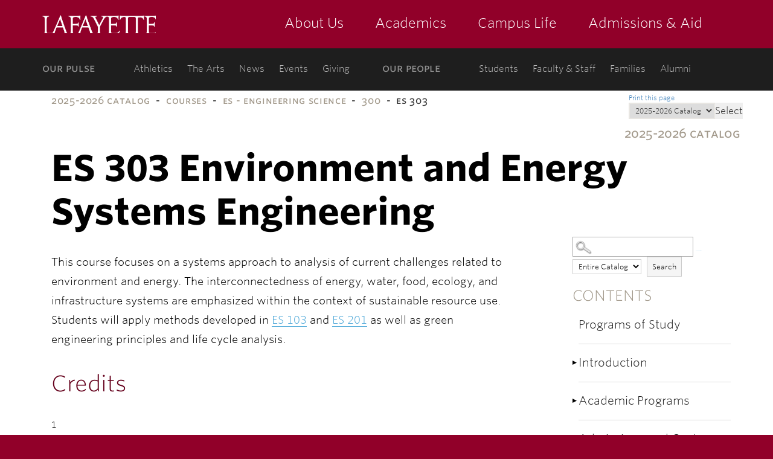

--- FILE ---
content_type: text/css
request_url: https://lafayette.smartcatalogiq.com/Institutions/Lafayette-College/styles/LafayetteCustom.css
body_size: 43106
content:
@charset "utf-8";
/* CSS Document */

* {
	margin:0;
	Padding:0;
	 }

html {
    font-size: 100%;
	 }

body{
    font-family: Arial, Helvetica, sans-serif;
	background-color: #fff;
	color: #000;
	height: 100%;
	width:100%;
    font-size: 14px;
	font-size: .875rem;
	line-height: 1.4;
    margin: 0;
	padding: 0px;
	z-index: 1;
	 }

blockquote {
	margin-left:40px;
	 }

form {
	display: block;
	width: 100%;
	float: left;
	z-index: 1;
	 }

a img {
	border:none;
	 }
	
img {
    max-width: 100%;
	height: auto;
	 }	

p {
    font-size: 14px;
	font-size: .875rem;
    font-weight: normal;
	 }

a {
	text-decoration:none;
	 }

a:link {

	 }

a:hover {
	text-decoration:underline;
	 }

strong {
    font-weight: bold;
	 }

ul.sc-ListBullet {

	 }

ul {

	 }

#smallmenu {
   display:none;
	 }

#pagewrapper1 {
	min-height:600px;
	z-index:-1;
	width: 100%;
	float:none;
	margin-left:auto;
	margin-right:auto;
	 }

#pagewrapper2 {
	z-index:0;
	margin-top: 0px;
	display:block;
    padding-top: 0px;
	width: 100%;
	margin-left:auto;
	margin-right:auto;
	background: #fff;
	 }

#banner {
    display: block;
	display: inline;
    width: 100%;
	margin: 0 auto;
	min-height: 60px;
	z-index: 1;
    max-width: 960px;
	 }

#footer {
/*     font-size: 14px;
	font-size: .875rem; */
	/* line-height: 1.2; */
	 }

.bannerWrap {
	margin-left:50px;
	margin-right:auto;
	 }

.bannerWrap p {
    font-family: 'Whitney SSm SmallCaps A','Whitney SSm SmallCaps B',sans-serif;
    font-style: normal;
    font-weight: 500;
	text-align: right;
	color: #a2998b;
	font-size: 20px;
	margin-top: 0px;
	 }

#banner-title {
	float:left;
	margin: 13px 10px 0 42px;
    max-width: 800px;
	width: 80%;
	 }

#middle{
	display: block;
	width: 100%;
	margin: 0px auto;
	background: #fff;
	max-width: 1170px;
	 }

#leftpanel{
	display: block;
	max-width:292.5px;
	width: 25%;
	float: right;
	margin-top: 140px;
	padding: 0px 15px;
    font-weight: normal;
    color: #000;
	 }
	
#rightpanel {
	display: block;
	float: left;
	margin-left: 0px;
	margin-right: 0px;
	padding-top: 5px;
	background-color: white;
	color: #000;
	max-width: 780px;
	padding-left: 30px;
	width: 66.67%;
	 }
		
#rightpanel #main {
	display:block;
	float: left;
	margin-top: 0px;
	margin-bottom: 0px;
	margin-left: 20px;
	margin-right: 10px;
	margin: 0;
	min-height: 600px;
	width: 100%;
	 }

#catalog-dropdown {
	float:right;
	max-width:220px;
	color:#333;
	 }

#footertext1{
	text-align: center;
	padding: 10px 0;
	 }

.credits {
	text-align:right;
	margin:0 0px 0 5px;
	 }
	
.sc-totalcredits { 
	text-align:right;
	font-weight:bold;
	margin:10px 5px 0 5px;
	border-top:1px solid #aaa;
	 }
	 
.sidebox input {
	padding-left: 40px;
    padding-right: 20px;
	font-family: 'Whitney SSm A','Whitney SSm B',sans-serif;
    font-weight: 300;
}

.sidebox div.hdr {
    font-size: 1.5rem;
    font-family: 'Whitney SSm A','Whitney SSm B',sans-serif;
    font-style: normal;
    font-weight: 300;
    color: #a2998b;
    display: block;
    text-transform: uppercase;
	 }

.sidebox div.sideboxbrdr ul{
	list-style: none outside none;
	margin: 0;
	padding: 0;
	 }

.sidebox div.sideboxbrdr ul li {
    display: block;
	 }

.expandable {
	float:left;
	 }

.sidebox div.sideboxbrdr ul li a{
font-size: 19px;
    color: #1e1e1e;
    display: block;
    padding: 12px 0;
    font-family: 'Whitney SSm A','Whitney SSm B',sans-serif;
    font-style: normal;
    font-weight: 300;
    margin-left: 10px;
    border-bottom: 1px solid #d8d8d8;
	 }

.sidebox div.sideboxbrdr ul li a:hover{

	 }

.sidebox div.sideboxbrdr ul a:active {

	 }

.sidebox div.sideboxbrdr {

	 }

div.ui-dialog span.desc #sc-content {
    font-size: 11px;
	font-size: .6875rem;
	margin:0 20px 20px 20px;
	border:none;
	 }

div.ui-dialog span.desc p.boxlink a {
    text-decoration: none;
    display: inline;
    color: #4ea8d8;
    border-bottom: 1px solid #4ea8d8;
    font-family: 'Whitney SSm A','Whitney SSm B',sans-serif;
    font-style: normal;
    font-weight: 300;
	margin-left: 10px;
	 }
	 
div.ui-dialog span.desc p.boxlink a:hover {
	color: #1d5f83;
    border-bottom: 1px solid #1d5f83;
}

div.ui-dialog span.desc h3 {
	padding-left: 0px;
	text-align: left;
    font-size: 14px !important; 
	font-size: .875rem !important;
	margin: 0px !important;
	font-family: 'Whitney SSm A','Whitney SSm B',sans-serif;
	color: #65001c;
	font-size: 18px !important;
	 }
	 
#breadcrumbs{
    font-family: 'Whitney SSm SmallCaps A','Whitney SSm SmallCaps B',sans-serif;
    font-style: normal;
    font-weight: 500;
    letter-spacing: .04em;
	color: #a2998b;
	 }

#breadcrumb {
	display: inline;
	color:#000;
	padding: 0px 10px 0 30px;
	padding-left: 30px;
	 }
	 
#breadcrumb p {
	/* border-top: 4px solid #e8e6e2; */
	color: #333;
	max-width: 1110px;
	display:block;
	margin: -26px auto 0 auto;
	font-size: 16px;
	 }

#breadcrumb p a:link, #breadcrumb p a:visited {
	text-decoration: none;
	font-weight: normal;
	color: #a2998b;
	 }

#breadcrumb p a:hover {
	text-decoration: none;
	font-weight: normal;
	padding-top: 6px;
	/* border-top: 4px solid #337ab7; */
	 }

div.credits {

	 }

#sc-rightpanel-top {
    margin-top: 5px;
    padding-top: 0;
	margin: 5px 50px 0 0;
	}

#leftcolumn_0_txtBxTerm{
	max-width:200px;
	 }
	
#sc-top-links {
	padding: 0px;
	width: auto;
	margin-right: 0px;
	float:right;
	 }

#sc-top-links p.print {
	text-align:left;
	margin-top:3px;
	 }

.sc-List-1 {
    padding-top: 7px;
	padding-bottom: 8px;
	 }

.sc-List-2 {
    padding-left: 20px;
	line-height: 1 !important;
	padding-bottom: 5px;
	 }
.sc-List-3 {
    padding-left: 40px;
	line-height: 1 !important;
	padding-bottom: 5px;
	 }

.sc-SubHeading {
    font-weight: bold;
	font-size: 16px;
	padding-top: 10px;
	padding-bottom: 5px;
	 }
.sc-SubHeading2 {
    font-weight: bold;
	font-size: 14px;
	padding-top: 10px;
	padding-bottom: 5px;
	 }

span.mc_link a:hover {
	font-weight:bold;
	text-decoration: underline;
	 }

span.mc_link a:active{
	text-decoration: none;
	 }

#sc-content ul {
	margin-top: 5px 10px;
	 }

#sc-parentlink, #sc-childlinks {
	float:left;
	width:100%
	 }

#sc-parentlink  ul, #sc-childlinks ul  {
	list-style: none;
	margin: 0px;
	margin-left: 0px;
	width: 100%;
	padding: 0px;
	 }

#sc-parentlink ul li p, #sc-childlinks ul li p {
	margin-top: 0px;
	margin-bottom:0px;
	padding: 0px;
	 }

#sc-childlinks {
	float:left;
	width: 100%;
	 }
#sc-childlinks ul li {
	margin-top:5px;
	 }

span.desc #main div.desc, span.desc #main div.credits  {
	height: auto;
	margin-right: 10px;
	 }
	
span.desc div#main {
	margin-left: 10px;
    font-size: 14px;
	font-size: .875rem;
    font-weight: normal;
    line-height: 18px;
	 }

div.credits {
	font-size: 14px;
	font-size: .875rem;
	text-align: left;
	margin-left: 0px;
	 }

.sc-ListNumber {
    list-style: decimal;
	margin-left:10px;
	 }
	 
.sc-ListNumber2 {
    list-style: upper-roman;
	margin-left:10px;
	 }
	 
.sc-ListNumber3 {
    list-style: lower-roman;
	margin-left:10px;
	 }
	 
.sc-ListAlpha {
    list-style: upper-alpha;
	margin-left:10px;
	 }
	 
.sc-ListAlpha2 {
    list-style: lower-alpha;
	margin-left:10px;
	 }

div.sidebox {
	margin-top: 15px;
	margin-left: 0px;
	display: block !important;
	 }
	
#searchtoggle {
	background-image: url(/Institutions/Lafayette-College/images/ico-search2x.png);
	background-repeat: no-repeat;
	background-position: 1% 50%;
	background-size: 30px 30px;
	cursor: pointer;
	width:5%;
	height: 80px; 
	display: block;
	float: right;
	 }
	
#leftcolumn_0_Panel1 > div.sidebox > div.hdr {
display: inline;
	 }

#leftcolumn_0_Panel1 > div.sidebox > div.sideboxbrdr {
display: inline;
	 }

#leftcolumn_0_Panel1 > div.sidebox {
    display: none;
	 }

.toggled-on {
	 display: block !important;
	 }
	 
.toggled-oni {
	 display: inline !important;
	 }
	
#rightpanel li{
	margin-left:20px;
	 }
	
#rightpanel ul li {
	list-style-type: none;
	margin-left:35px;
    padding-bottom: 5px;
    padding-top: 5px;
	margin-top: 15px;
	 }
	 
#rightpanel ul li::before {
	width: 6px;
    height: 6px;
    background: #910029;
    content: "";
    display: block;
    margin-top: 10px;
	    float: left;
    margin-left: -30px;
}

#rightpanel ul li p {
	margin-top: 0px !important;
}
	 
#rightpanel ul ul li {
	list-style-type: circle;
	margin-left:40px !important;
	line-height: 1.5em;
    padding-bottom: 5px;
    padding-top: 5px;
     }

#rightpanel ul ul ul li {
    list-style-type: square;
	margin-left:60px !important;
	line-height: 1.5em;
    padding-bottom: 5px;
    padding-top: 5px;
     }

#rightpanel ul li li {
	list-style-type: none;
	margin-left:20px;
    padding-bottom: 5px;
    padding-top: 5px;
	 }

#rightpanel ul li li li {
	list-style-type: none;
	margin-left:20px;
    padding-bottom: 5px;
    padding-top: 5px;
	 }

#rightpanel ul li li  li li  {
	list-style-type: circle;
	margin-left:20px;
    padding-bottom: 5px;
    padding-top: 5px;
	 }
	
#rightpanel ol li  {
	margin-left:20px;
    padding-bottom: 5px;
    padding-top: 5px;
	 }

#rightpanel ol li li {
	list-style-type: lower-alpha;
	margin-left:20px;
    padding-bottom: 5px;
    padding-top: 5px;
	 }
	
#rightpanel p.sc-List-1 {
	margin-left: 20px;
    text-indent: -20px;
    padding-bottom: 5px;
    padding-top: 5px;
	 }
	 
#rightpanel p.sc-List-2 {
	margin-left: 40px;
    text-indent: -20px;
    padding-bottom: 5px;
    padding-top: 5px;
	 }
	 
#rightpanel p.sc-List-3 {
	margin-left:60px;
	text-indent:-20px;
    padding-bottom: 5px;
    padding-top: 5px;
	 }
	 
#rightpanel p.sc-Note {
	font-style:italic;
	 }
	 
#rightpanel li a:link,
#rightpanel li a:active,
#rightpanel li a:focus,
#rightpanel li a:visited {
	text-decoration: none;
	font-weight:normal;
	 }

#rightpanel li a:hover {
	font-weight: normal;
	 }

/*Adding styles for sc-courselink*/	
	
#rightpanel .sc-courselink a{

	 }
	
a.sc-courselink a{

	 }

#rightpanel .sc-courselink  a:link,
#rightpanel  .sc-courselink a:active,
#rightpanel .sc-courselink a:focus,
#rightpanel .sc-courselink a:visited {
	text-decoration: none;
	 }

#rightpanel td.sc-coursenumber a:hover {
	font-weight: normal;
	text-decoration: underline;
	 }

/*End new styles for sc-courselink*/	

#sc-top-links a:link, 
#sc-top-links a:active, 
#sc-top-links a:focus, 
#sc-top-links a:visited {
	text-decoration: none;
	font-size: 11px;
	 }

#sc-top-links a:hover {
	text-decoration: underline;
	font-weight: normal;
	background:none;
	border:none;
	 }

#sc-parentlink a:hover, #sc-childlinks a:hover {
	text-decoration: underline;
	 }

h1 {
	font-size:28px;
	font-size: 1.75rem;
	line-height:1.2;
	font-weight: bold;
	 }

h2 {
    font-size: 2.5rem;
	line-height: 48px;
	font-family: 'Whitney SSm A','Whitney SSm B',sans-serif;
    font-style: normal;
    font-weight: 300;
	margin: 48px 0 !important;
	 }

h3 {
    font-family: 'Whitney SSm A','Whitney SSm B',sans-serif;
    font-style: normal;
    font-weight: 300;
    margin-top: 32px;
	font-size: 2.25rem;
	line-height:51.42px;
	color: #65001c;
	margin: 32px 0 !important;
	 }
	 
h3.sc-RequiredCoursesHeading1 {
	font-family: 'Whitney SSm A','Whitney SSm B',sans-serif;
    font-style: normal;
    font-weight: 300;
    font-size: 1.125rem;
	color: #000;
	font-weight: bold;
	margin-bottom: 0px !important;
	margin-top: 0px !important;
}

h4 {
    font-size: 1.5rem;
    margin-top: 32px;
	    font-family: 'Whitney SSm A','Whitney SSm B',sans-serif;
    font-style: normal;
    font-weight: 700;
	 }
	 
h4.sc-RequiredCoursesHeading2 {
	font-family: 'Whitney SSm A','Whitney SSm B',sans-serif;
    font-style: normal;
    font-weight: 300;
    font-size: 1rem;
	color: #000;
	font-weight: bold;
	margin-bottom: 0px !important;
	margin-top: 0px !important;
}	 
	 
h5 {
    font-size:14px; 
	font-size:.875rem; 
	line-height:1.3; 
	font-weight:normal
	 }

h1, h2, h3, h4, h5, h6 {
    margin-top: 14px;
	 }

div#main h1:first-child {
	 font-size: 3.75rem;
	 min-width: 1150px;
	 max-width: 1150px;
	 padding-right: 30px;
	 }

tr, th {
	vertical-align:top;
	 }

td {
    vertical-align: middle;
	 }

.addthis_default_style{
	padding:10px;
	 }

select, option, input {
	font-size: 11px;
	font-size: .6875rem;
	margin-top: 6px;
	 }
	 
select {
	border: 2px solid #e8e6e2;
}
	 
input[type=text] {
	padding: 3px 5px !important;
	width: 380px !important;
	position: static;
}

#lafayetteSearch {
	margin-bottom: 5px;
	position: absolute;
	left: 590px;
	top: 0px;
    background-color: #4ea8d8;
    padding: 30px 20px;
	width: 485px;
	z-index: 999;
}

#search_0_drpSearchType {
	margin-top: 5px;
	margin-left: 15px;
}

#search_0_btnSubmit {
	height: 30px;
}

#lafayetteSearchResponsive #search_0_btnSubmit {
	margin-right: 15px;
}

#lafayetteSearchResponsive .sidebox div.hdr {
	font-size: 18px;
	font-family: 'Whitney SSm A','Whitney SSm B',sans-serif;
    font-style: normal;
    font-weight: 300;
    font-size: 18px;
    font-size: 1.125rem;
    color: #1e1e1e!important;
	float: left;
	text-transform: capitalize;
}
	 
select {
	padding: 3px 5px !important;
	font-size: 12px !important;
}

#lafayetteSearchResponsive .sidebox .hdr {
	margin-bottom: 0px;
	display: none;
}

#lafayetteSearchResponsive .sidebox {
	margin-top: 0px;
}
	 
p.sc-BodyText, p.sc-BodyTextCentered, p.bodytext, p {
	margin-top: 14px;
    margin-bottom: 0px;
	font-family: 'Whitney SSm A','Whitney SSm B',sans-serif;
    font-style: normal;
    font-weight: 300;
    font-size: 1.125rem;
	line-height: 32.4px;
	 }

p.sc-BodyText img {
    padding: 0 5px 0 0;
	 }

p.sc-BodyTextNS, p.bodytextns, p.sc-BodyTextNSCentered, p.sc-BodyTextNSIndented, p.sc-BodyTextNSRight {
	margin: 0px;
	 }

p.sc-BodyTextCentered, p.sc-BodyTextNSCentered {
	text-align:center;
	 }

p.sc-BodyTextRight, p.sc-BodyTextNSRight {
	text-align:right;
	 }

#rightpanel ul.sc-child-item-links li {
	list-style-type: none;
	 }

p.sc-BodyTextIndented, p.sc-BodyTextNSIndented{
	margin-left:20px;
	 }

#rightpanel ul.sc-child-item-links li {
	list-style-type: none;
	 }

#rightpanel .sc-child-item-links li a:link,
#rightpanel .sc-child-item-links li a:active,
#rightpanel .sc-child-item-links li a:focus,
#rightpanel .sc-child-item-links li a:visited {
	text-decoration: none;
	text-align: left;
	 }

#rightpanel .sc-child-item-links li a:hover {
	font-weight: normal;
	 }

#rightpanel .sc-ListBullet li {
	 line-height: 1.4;
	 margin-top: 0px;
	 margin-left:10px;
	 }

#rightpanel .sc-ListNumber li {
	padding-top: 5px;
	padding-bottom: 5px;
	line-height: 1.4;
	margin-left:10px;
	 }

div.ui-dialog div.desc {
	width: 450px;
	height: auto;
	 }

p.boxlink {
	display: block;
	width: 100%;
	 }

#rightpanel #main p {
    font-family: 'Whitney SSm A','Whitney SSm B',sans-serif;
    font-style: normal;
    font-weight: 300;
	font-size: 1.125rem;
    margin-top: 32px;
	 }
	 
#leftpanel div.sidebox:nth-child(4) .hdr{
	display: none !important;
}

/*++++++++++++++++++++++++++++++++++NavLocal+++++++++++++++++++++++++++++++++++*/

#navLocal li.hasChildren > button.expandable {
	background-image:url("/Institutions/Lafayette-College/images/open.png");
	background-repeat:no-repeat;
	background-position: left center;
    float: left;
    margin: 26px 0px 0 0;
	padding:9px 10px 0 0;
	cursor:pointer;
	border: none;
	background-color: transparent;
	 }
	 
#navLocal li li.hasChildren > button.expandable {
	background-image:url("/Institutions/Lafayette-College/images/open.png");
	background-repeat:no-repeat;
	background-position: left center;
    float: left;
    margin: 24px 0px 0 3px;
	padding:9px 10px 0 0;
	cursor:pointer;
	border: none;
	background-color: transparent;
	 }

#navLocal  li.hasChildren > button.collapsible {
	background-image:url("/Institutions/Lafayette-College/images/close.png");
	background-repeat:no-repeat;
	background-position: left center;
    float: left;
    margin: 17px 0px 0 0;
    padding: 9px 10px 0 0;
	cursor:pointer;
	border: none;
	background-color: transparent;
	 }
	 
#navLocal  li li.hasChildren > button.collapsible {
	background-image:url("/Institutions/Lafayette-College/images/close.png");
	background-repeat:no-repeat;
	background-position: left center;
    float: left;
    margin: 15px 0px 0 3px;
    padding: 9px 10px 0 0;
	cursor:pointer;
	border: none;
	background-color: transparent;
	 }
	 
button.expandable span {
    position: absolute;
    left: -10000px;
    top: auto;
    width: 1px;
    height: 1px;
    overflow: hidden;
}

#navLocal {
	font-size:12px;
	font-size: .75rem;
	 }

#navLocal ul {
	padding:0;
	margin:0 0 0 0;
	 }

#navLocal li, #navLocal ul li ul li {
	line-height:1;
	margin:0;
	padding:0 0 0 0;
	clear: left;
	 }
#navLocal li a {
    font-size: 19px;
    color: #1e1e1e;
    display: block;
    padding: 12px 0;
    font-family: 'Whitney SSm A','Whitney SSm B',sans-serif;
    font-style: normal;
    font-weight: 300;
	margin-left: 10px;
	border-bottom: 1px solid #d8d8d8;
	 }
	 
#navLocal li li a {
	font-size: 16px;
	border-bottom: none;
}
	 
#navLocal li.active ul {
	/* border-left: 5px solid #910029; */
}

#navLocal li.active ul li ul {
	border-left: none;
}

#navLocal li a:hover {
	text-decoration:none;
	color:#4ea8d8;
	 }

#navLocal li {
	list-style-type: none;
	display:inline;
	line-height: 2;
	 }

ul#navLocal {
	list-style-type: none;
	margin:0;
	padding:0;
	 }

#navLocal li.active {
	display:block;
	 }

#navLocal li.active a {
	font-weight: normal;
	display:block;
	color: #910029;
	border-bottom: none;
	 }

#navLocal li.active a:hover {
	text-decoration:none;
	color: #4ea8d8;
	 }
	 
#navLocal li.active li a {
	font-weight: normal;
	display:block;
	color: #1e1e1e;
	border-bottom: none;
	font-size: 16px;
	padding: 8px 0;
	 }

#navLocal li.active li a:hover {
	text-decoration:none;
	color: #4ea8d8;
	 }

#navLocal li.active li.active a {
	font-weight: normal;
	display:block;
	color: #910029;
	 }

#navLocal li.active li.active  a:hover {
	text-decoration:none;
	color: #4ea8d8;
	 }

#navLocal li.active li.active  li a {
	font-weight: normal;
	display:block;
	color: #1e1e1e;
	 }

#navLocal li.active li.active  li a:hover {
	text-decoration:none;
	 }

#navLocal li.active li.active li.active a {
	font-weight: normal;
	display:block;
	    color: #910029;
	 }

#navLocal li.active li.active li.active  a:hover {
	text-decoration:none;
	 }

#navLocal li.active li.active li.active  li a {
	font-weight: normal;
	display:block;
	 }

#navLocal li.active li.active li.active  li a:hover {
	text-decoration:none;
	 }

#navLocal li.active li.active li.active li.active a {
	font-weight: normal;
	display:block;
	 }

#navLocal li.active li.active li.active li.active  a:hover {
	text-decoration:none;
	 }

#navLocal li.active li.active li.active li.active  li a {
	font-weight: normal;
	display:block;
	 }

#navLocal li.active li.active li.active li.active  li a:hover {
	text-decoration:none;
	 }

#navLocal li.active li.active li.active li.active li.active  a {
	font-weight: normal;
	display:block;
	 }

#navLocal li.active li.active li.active li.active li.active   a:hover {
	text-decoration:none;
	 }

#navLocal li.active li.active li.active li.active li.active   li a {
	font-weight: normal;
	display:block;
	 }

#navLocal li.active li.active li.active li.active li.active   li a:hover {
	text-decoration:none;
	 }

#navLocal li.active li.active li.active li.active li.active  li.active a {
	font-weight: normal;
	display:block;
	 }

#navLocal li.active li.active li.active li.active li.active li.active   a:hover {
	text-decoration:none;
	 }

#navLocal li.active li.active li.active li.active li.active li.active li.active a {
	font-weight: normal;
	display:block;
	 }

#navLocal li.active li.active li.active li.active li.active li.active   li a:hover {
	text-decoration:none;
	 }

#navLocal li ul {
	margin-left:15px;
	 }	
		
#navLocal.navLocal li.parent-nav-item a { 

	 }

p.sc-degree-req-credits {
	text-align:right;
	 }

p.sc-BodyTextNS {
	text-align:left;
	margin-top: 0px !important;
	 }

/*Right Panel Styles*/
#rightpanel table {
	max-width: 650px;
	width: 100%;
	text-align: left;
	height: 100%;
	line-height: 1.2;
	 }

#rightpanel td {
	clear: both;
    text-align: left;
	 }

#rightpanel td.sc-coursenumber  {
	text-align: left;
	width: 180px;
	padding: 15px 0px 0 0;
	}

#rightpanel p.credits  {
	text-align: right;
	font-weight: bold;
	font-size: 14px;
	font-size: .875rem;
	text-transform: uppercase;
	 }

#rightpanel td p.credits  {
	 text-align: right;
	 font-weight: normal;
	 font-size: 14px;
	 font-size: .875rem;
	 text-transform: none;
	 }

#rightpanel td a:link {

	 }

#rightpanel td.sc-totalcredits  {
	 padding-left: 5px;
	 text-align: right;
	 font-weight: bold;
	 width:100px;
	 }

#rightpanel td.sc-coursetitle  {
	 padding-right: 5px;
	 text-align: left;
	 width: 400px;
	 }

#rightpanel td.sc-totalcreditslabel  {
	 text-align: left;
	 font-weight: bold;
	 width: 400px;
	 }

#rightpanel .sc-requirementsNote  {
	 text-align: left;
	 margin-top: 4px;
	 font-style: italic;
	 }

#rightpanel .sc-requirementsNote p {
	 text-align: left !important;
	 margin-top: 4px !important;
	 font-style: italic !important;
	 font-size: 14px !important;
	 line-height: 20px;
	 }
	 
#rightpanel #sc-childlinks ul  li, #rightpanel #sc-parentlink ul  li {
	 list-style-type: none;
	 }

#sc-childlinks ul li p a, #sc-parentlink ul li p a  {
	 display: block;
	 line-height: 13px;
	 margin-top: 8px;
	 }

#sc-relatedlinks {
	 display:block;
	 float:left;
	 width: 100%;
	 margin-bottom: 20px;
	 }

.sc-relatedlinklabel {
     margin-top: 48px;
	 }
   
#main ul li p{
	 margin-top: 0px;
	 }

#rightpanel ul.sc-searchPagination {
	 display: inline-block;
	 list-style-type: none;
	 padding: 0px;
	 margin: 2em 0;
	 }

#rightpanel ul.sc-searchPagination li {
	 display: inline;
	 margin: 0px;
	 padding-right: 10px;
	 }

span.desc div#main {
     margin-top: 0;
	 margin-left: 10px;
	 margin-right: 10px;
	font-family: 'Whitney SSm A','Whitney SSm B',sans-serif;
    font-style: normal;
    font-weight: 300;
    font-size: 1.125rem;
	line-height: 32.4px;
	 }

div.sideboxbrdr > div > label {
	 font-size: 2px;
	 }

select#leftcolumn_0_drpSearchType {
	 margin: 0 15px 0 0px;
	 }

p.sc-SubHeading {
 	 margin-top: 10px;
	 }

#rightpanel #main a:link, #rightpanel #main a:visited, #rightpanel #main a:active {
	 text-decoration: none;
	 display: inline;
	 color: #4ea8d8;
    border-bottom: 1px solid #4ea8d8;
	 font-family: 'Whitney SSm A','Whitney SSm B',sans-serif;
    font-style: normal;
    font-weight: 300;
	 }

#rightpanel #main a:hover {
	 text-decoration:none;
	 color: #1d5f83;
    border-bottom: 1px solid #1d5f83;
	 }

div.sidebox div.sideboxbrdr div label {
     font-size: 1px;
     line-height: 1px;
	 color: #4ea8d8;
	 }

div.sideboxbrdr>div {
	 height: 10px;
	 display: inline;
	 }

#smallmenu {
    display: none;
	cursor: pointer;
	padding-top: 7px;
    padding-bottom: 7px;
	color: #39c;
	font-size:15px;
	font-weight: bold;
	background-color: #ccc;
	background-image: url(/Institutions/Lafayette-College/images/menuicon.png);
	background-repeat: no-repeat;
	background-position: 94% 50%;
    background-size: 15px 15px;
	text-align: center;
	width:100%;
	margin: 0 auto;
	 }

.ui-dialog .ui-dialog-title {
     font-family: 'Whitney SSm A','Whitney SSm B',sans-serif !important;
	 }

.ui-dialog .ui-dialog-titlebar-close {
top: 0% !important;
margin: 5px 0 0 0 !important;
	 }
	 
#main_navigation_section {
	background-color: #910029;
	/* max-height: 80px; */
}

.main_navigation_link {
    padding: 27px 24px;
}

.main_navigation_link {
	font-size: 22px !important;
}

.footer_image_section img {
	max-height: 400px;
	margin: 0 auto;
	display: block;
}

input[type=submit] {
	font-size: 12px !important;
	padding: 3px 5px !important;
	    color: #4ea8d8 !important;
    border-bottom: 1px solid #1d5f83 !important;
	background-color: #910029 !important;
	font-family: 'Whitney SSm SmallCaps A','Whitney SSm SmallCaps B',sans-serif;
    font-style: normal !important;
    font-weight: 500 !important;
	text-transform: uppercase !important;
}

#sc-top-links input[type=submit] {
	border-style: hidden !important;
}

#lafayetteSearch {
	display: none;
    margin-bottom: 5px;
	position: absolute;
	left: 590px;
	top: 0px;
    background-color: #4ea8d8;
    padding: 30px 20px;
	width: 485px;
	z-index: 999;
}

.main_navigation_children {
	z-index: 999;
}

table td:nth-child(2) {
	border-right: none;
}


.mobile_main_navigation_link  {
	font-size: 1.375rem;
    border-bottom: 1px solid rgba(255,255,255,.3);
    color: #fff;
    display: block;
    padding-top: 20px;
    padding-bottom: 20px;
}

.mobile_navigation_container {
	width: 270px;
	float: right;
	position: absolute;
    top: 0;
    right: 0;
	z-index: 999;
}

.mobile_button_link {
    font-size: 18px;
    font-size: 1.125rem;
    font-family: 'Whitney SSm SmallCaps A','Whitney SSm SmallCaps B',sans-serif;
    font-style: normal;
    font-weight: 500;
    text-transform: lowercase;
    background-color: #1e1e1e;
    border-radius: 2px;
    color: #fff;
    display: inline-block;
    padding: 8px 25px 12px;
    -webkit-transition: background-color .25s linear,color .25s linear;
    transition: background-color .25s linear,color .25s linear;
    font-size: 17px;
    font-size: 1.0625rem;
    background-color: rgba(0,0,0,.1);
    border-radius: 0;
    display: block;
    margin-bottom: 1px;
    padding-left: 12px;
    padding-right: 12px;
}

.mobile_secondary_navigation_link {
    font-size: 16px;
    font-size: 1rem;
    border-bottom: 1px solid rgba(255,255,255,.3);
    color: #fff;
    display: block;
    padding-top: 16px;
    padding-bottom: 16px;
}

.mobile_secondary_navigation_label {
    font-size: 18px;
    font-size: 1.125rem;
    font-family: 'Whitney SSm SmallCaps A','Whitney SSm SmallCaps B',sans-serif;
    font-style: normal;
    font-weight: 500;
    text-transform: lowercase;
    color: #1e1e1e;
    display: block;
}

#pagewrapper1 .responsive {
	width: 75%;
	float: left;
}

.header_logo {
    background-image: url(/Institutions/Lafayette-College/images/icons.svg);
	    background-size: 480px 180px !important;
    background-position: 0 0;
    width: 188px;
    height: 30px;
    margin-bottom: 15px;
    margin-top: 15px;

}

.responsiveLogo {
	display: none;
}

#lafayetteSearchResponsive {
	display: none;
		margin-bottom: 5px;
	position: absolute;
	left: 590px;
	top: 0px;
    background-color: #4ea8d8;
    padding: 30px 20px;
	width: 485px;
	z-index: 999;
}

#searchtoggleResponsive {
    background-image: url(/Institutions/Lafayette-College/images/ico-search2x.png);
    background-repeat: no-repeat;
    background-position: 1% 50%;
    background-size: 30px 30px;
    cursor: pointer;
    width: 5%;
    height: 80px;
    position: absolute;
	top: 0;
    right: -50px;
}

nav {
	display: inline-block !important;
}

.col-xs-12 {
	width: 98% !important;
	float: none !important;
}

.main_navigation {
	float: right !important;
	position: relative;
}

.hide {
	display: none !important;
}

#rightpanel ul.sc-searchPagination li::before {
	display: none;
}

#rightpanel ul.sc-searchPagination {
	margin-left: 40px
}

a.nextPage {
	margin-right: 15px;
}

/* #lafayetteSearchResponsive {
	display: none;
} */

/*   Responsive Designs   */

@media screen and (max-width: 1013px) {
	
.main_navigation_link {
    padding: 20px 17px;
}
	
}

@media (max-width: 991px) {
.main_navigation {
    display: none !important;
}

.col-xs-12 {
	width: 92% !important;
}

#searchtoggleResponsive {
	height: 60px;
}

#lafayetteSearchResponsive {
	left: 380px;
}

.mobile_navigation_handle, .mobile_navigation_handle.fs-navigation-push-handle.fs-navigation-enabled {
	font-size: 1.375rem;
    float: right;
	color: #fff;
	margin-top: -30px;
}

.mobile_navigation_handle.fs-navigation-push-handle.fs-navigation-enabled:before, .mobile_navigation_handle:before {
    width: 18px;
    height: 3px;
    background: #fff;
    box-shadow: 0 6px 0 #fff,0 -6px 0 #fff;
    content: '';
    display: inline-block;
    margin-right: 10px;
    margin-top: -3px;
    vertical-align: middle;
}

.mobile_navigation_close_handle, .mobile_navigation_close_handle.fs-navigation-handle.fs-navigation-enabled, .mobile_navigation_close_handle.fs-navigation-handle.fs-navigation-open {
    position: relative;
    display: block;
    line-height: 1;
    overflow: hidden;
    text-indent: 100%;
    width: 44px;
    height: 44px;
    line-height: 44px;
    background-color: transparent;
    float: right;
    padding: 0;
}

.mobile_navigation_close_handle:after {
	content: url(/Institutions/Lafayette-College/images/icons.svg);
	width: 14px;
    height: 14px;
    background-position: -400px -30px;
}

.mobile_navigation_inner {
    background-color: #4ea8d8;
}

.main_navigation, .secondary_navigation_section {
	display: none;
}

}

@media screen and (max-width: 980px) {
	
.bannerWrap {
	display: none;
}

/* setup menu toggle */

.footer_meta_section {
	height: 60px;
}

.footer_meta_section .container {
	background-color: #910029;
	height: 60px;
}

#lafayetteSearchResponsive {
	left: 210px;
}

#breadcrumb {
	display: none;
}

.main_navigation {
	float: none !important;
}

.main_navigation {
	display: none !important;
}

.col-xs-12 {
	width: 92% !important;
}

.main_navigation_wrapper {
	display: inline;
}

.responsiveLogo {
	display: inline-block;
	margin-top: 10px;
}

.mobile_navigation_container {
	display: none;
}

.main_navigation_section {
    height: 80px;
    position: relative;
    background-color: #910029;
    z-index: 1;
}

.mobile_navigation_inner {
    background-color: #4EA8D8;
    padding: 18px 18px 70px;
}

.mobile_navigation_close_handle.fs-navigation-handle.fs-navigation-enabled:after, .mobile_navigation_close_handle.fs-navigation-handle.fs-navigation-open:after, .mobile_navigation_close_handle:after {
    background: url(/Institutions/Lafayette-College/images/icons.png) no-repeat;
    position: absolute;
    top: 0;
    right: 0;
    bottom: 0;
    display: block;
    content: '';
    margin: auto;
    box-shadow: none;
}

/* .header_logo {
	display: none;
} */

.responsiveclose {
	padding: 10px 0 0 10px;
}

.mobile_navigation_handle, .mobile_navigation_handle.fs-navigation-push-handle.fs-navigation-enabled {
	font-size: 1.375rem;
    float: right;
	color: #fff;
	margin-top: -30px;
}

.mobile_navigation_handle.fs-navigation-push-handle.fs-navigation-enabled:before, .mobile_navigation_handle:before {
    width: 18px;
    height: 3px;
    background: #fff;
    box-shadow: 0 6px 0 #fff,0 -6px 0 #fff;
    content: '';
    display: inline-block;
    margin-right: 10px;
    margin-top: -3px;
    vertical-align: middle;
}

.mobile_navigation_close_handle, .mobile_navigation_close_handle.fs-navigation-handle.fs-navigation-enabled, .mobile_navigation_close_handle.fs-navigation-handle.fs-navigation-open {
    position: relative;
    display: block;
    line-height: 1;
    overflow: hidden;
    text-indent: 100%;
    width: 44px;
    height: 44px;
    line-height: 44px;
    background-color: transparent;
    float: right;
    padding: 0;
}

.mobile_navigation_close_handle:after {
	content: url(/Institutions/Lafayette-College/images/icons.svg);
	width: 14px;
    height: 14px;
    background-position: -400px -30px;
}

.mobile_navigation_inner {
    background-color: #4ea8d8;
}

.main_navigation, .secondary_navigation_section {
	display: none;
}

.footer_info_section {
    padding: 45px 0 45px;
	background-color: #1e1e1e;
}

.footer_info_section a {
font-size: 1.0625rem;
    font-family: 'Whitney SSm SmallCaps A','Whitney SSm SmallCaps B',sans-serif;
    font-style: normal;
    font-weight: 500;
    text-transform: lowercase;
    color: #4ea8d8;
	display: inline-block;
    margin: 0;
}

.footer_contact_links {
	margin-top: 30px;
}

.footer_meta_section {
	font-size: 1rem;
    font-family: 'Whitney SSm A','Whitney SSm B',sans-serif;
    font-style: normal;
    font-weight: 300;
	color: #fff;
}

.footer_meta_section .col-sm-6 {
	margin-bottom: 15px;
	margin-top: 20px;
}

.footer_meta_section a {
	background: #910029;
    font-family: 'Whitney SSm SmallCaps A','Whitney SSm SmallCaps B',sans-serif;
    font-style: normal;
    font-weight: 500;
    text-transform: uppercase;
    border-bottom: 2px solid transparent;
    color: #fff;
    margin-left: 15px;
    padding-bottom: 2px;
}

#sc-rightpanel-top {
	 background-color: #fff;
	 }
	
#middle {
	 width: 100%;
	 margin: 0 auto;
	 clear:both; 
	 float: none;
	 }
	
.toc {
	 display: none;
	 }
	
.toggled-on {
	 display: block;
	 margin: 3px 20px;
	 }
	
div#leftpanel>div.sidebox>div.hdr {
	 cursor: pointer;
	 background-image: url("/Institutions/Lafayette-College/images/menuicon.png");
	 background-repeat: no-repeat;
	 background-position: 94% 50%;
     background-size: 15px 15px;
	 text-align: center;
	 padding: 6px 0;
	 margin-top: 0px;
	 color: #fff;
	 background-color: #910029;
	 }
   
#sc-top-links {
     display: none;
   	 }

#leftpanel>.sidebox {
     display: block;
   	 }
      
div.sidebox {
     margin: 7px 20px;
	 width: 100%;
	 margin: 0 auto;
   	 }
	 
div.sidebox div.hdr {
     font-size: 14px;
   	 }
   
#leftcolumn_0_txtBxTerm {
	 width: 100px;
	 }
   
#leftcolumn_0_Panel1 {
	 /* display:none; */
	 width: 95%;
	 margin: 3px auto;
	 }
	 
#leftcolumn_0_Panel1 > div.sidebox > div.sideboxbrdr {
     display: inline;
     }
		 
#leftcolumn_0_Panel1 > div.sidebox > div.hdr {
     display: inline;
     }
		 
#leftcolumn_0_Panel1 > div.sidebox > div.sideboxbrdr>div {
     display: inline;
     }
		 
div.sidebox div.sideboxbrdr div label {
	 display:none;
     }
		 
#sc-parentlink, #sc-childlinks {
     float: none;
     width: 100%;
     }

#rightpanel {
	 clear:right;
	 float: none;
	 width:100%;
	 max-width:960px;
	 margin: 0;
	 padding: 0;
	 height: auto;
	 }
	 
#main {
	 margin:0;
	 width:95%;
	 height: auto;
	 padding:15px 20px;
	 }

#leftpanel {
	 max-width:100%;
	 width:100%;
	 margin:0;
	 padding:0;
	 float: none;
	 clear:left;
	 margin-top: 10px;
	 }
	 
#rightpanel #main {
     width: 95%;
	 float:none;
	 margin: 0 auto;
	 height: auto;
	 padding-right:10px;
	 padding-left:10px;
	 }  
	
#searchBox div.sidebox  {
    display: block;
    float: left;
    margin: 0px auto;
    width: 100%;
     }
		 
#searchBox div.sidebox  div.hdr{
    display: block;
    float: left;
	width: 100px;
	margin-top:7px;
	font-size: .85em;
     }
		 
#searchBox  div.sidebox  div.sideboxbrdr {
	display: block;
    float: left;
	width: 300px;
     }
		 
#searchBox {
    height: auto;
    padding-bottom: 8px;
     }
	
#rightpanel table {
      width: 100% !important;
     }
	
#rightpanel td.sc-coursenumber {
     }
	
#footerWrap {
     width: 100%;
     }
	
#pageBanner {
     width: 100%;
     }

/* end menu toggle */
	
#smallmenu {
     display:block;
     }
		 
#topnav, .logins {
     display:none;
     }
	
ul#topnav {
     float: none;
     height: auto;
     }
	
ul#topnav a.prospective, ul#topnav a.current, ul#topnav a.online,  ul#topnav a.faculty, ul#topnav a.visitors, ul#topnav li {
	 width: 100% !important; 
	 margin: 0 auto;
	 float: none;
	 display: block;
     }
	
#footer {
 /*     font-size: 12px;
     font-size: .75rem; */
     }
}

@media screen and (max-width: 770px) {

.footer_meta_link a {
	text-transform: uppercase !important;
	font-size: 1.125rem !important;
	font-family: 'Whitney SSm SmallCaps A','Whitney SSm SmallCaps B',sans-serif !important;
    font-style: normal !important;
    font-weight: 500 !important;
}

.secondaryNavWrap {
     display:none;
     }

.toggled-on {
	 display: block !important;
	 }
	
#footer {
/*      font-size: 11px;
     font-size: .6875rem; */
	 height: 190px;
    }
	
.responsiveLogo {
	display: none;
}

.mobile_navigation_handle {
	margin-top: 15px;
	/* float: none; */
}

.footer_meta_links {
	display: inline-block;
}

.footer_contact_links {
	text-align: center;
	margin: 0 auto;
    display: block !important;
}

.footer_logo {
	text-align: center;
	display: block !important;
	background: url(/Institutions/Lafayette-College/images/icons.png) no-repeat 0 0;
    background-size: 480px 180px;
    background-position: 0 0;
    line-height: 30px;
    overflow: hidden;
    text-indent: 100%;
    width: 188px;
    height: 30px;
    display: block;
	margin: -5px auto 10px auto !important;
}

.footer_social_links {
	text-align: center;
	border-bottom: 1px solid #2f2f2f;
    border-top: 1px solid #2f2f2f;
    padding: 20px 0 15px;
	margin: 0 auto;
    display: block !important;
}

.footer_info_section a {
	margin: 0 10px;
}

div#main h1:first-child {
	font-size: 30px;
    max-width: 90%;
	min-width: auto;
}

h2 {
	font-size: 28px;
}

h3 {
	font-size: 24px;
}

.bannerWrap p {
	text-align: left;
}

.bannerWrap {

}

.footer_image_section img {
	display: none;
}

.footer_social_link.twitter:after {
	background-position: 0 -70px;
	width: 22px;
    height: 22px;
	background-image: url(/Institutions/Lafayette-College/images/icons.svg);
	content: '';
    display: block;
}

.footer_social_link.facebook:after {
	background-position: -30px -70px;
	width: 22px;
    height: 22px;
	background-image: url(/Institutions/Lafayette-College/images/icons.svg);
	content: '';
    display: block;
	
}

.footer_social_link.flickr:after {
	background-position: -60px -70px;
	width: 22px;
    height: 22px;
	background-image: url(/Institutions/Lafayette-College/images/icons.svg);
	content: '';
    display: block;	
}

.footer_social_link.footer_social_link.youtube:after, .footer_social_link.youtube:before:after {
    background-position: -90px -70px;
	width: 22px;
    height: 22px;
	background-image: url(/Institutions/Lafayette-College/images/icons.svg);
	content: '';
    display: block;
}

.footer_social_link.footer_social_link.instagram:after, .footer_social_link.youtube:before:after {
    background-position: -120px -70px;
	width: 22px;
    height: 22px;
	background-image: url(/Institutions/Lafayette-College/images/icons.svg);
	content: '';
    display: block;
}

.footer_social_link {
    margin: 0 0 -6px;
}

/* .footer_social_link:after {
    background: url(/Institutions/Lafayette-College/images/icons.png) no-repeat 0 0;
    position: absolute;
    top: 0;
    right: 0;
    bottom: 0;
    left: 0;
    margin: auto;
    content: '';
    display: block;
} */

.footer_links.footer_column_links {
    -webkit-column-count: 2;
    -moz-column-count: 2;
    column-count: 2;
    -webkit-column-gap: 30px;
    -moz-column-gap: 30px;
    column-gap: 30px;
    padding: 0 40px;
	width: 500px;
}

.footer_links.footer_column_links a {
	margin-top: 12px;
}

}

@media screen and (max-width: 740px) {
	
#lafayetteSearchResponsive {
	left: 110px;
}
	
}

@media screen and (max-width: 640px) {
	
#lafayetteSearchResponsive {
	left: 60px;
}

#searchtoggleResponsive {
	width: 10%;
}
	
}

@media screen and (max-width: 580px) {
	
#lafayetteSearchResponsive {
	left: 30px;
}
	
}

@media screen and (max-width: 550px) {
	
#lafayetteSearchResponsive {
	width: 300px;
	left: 100px;
}

input[type=text] {
	width: 240px !important;
}	
	
	
.toggled-on {
}

#sc-rightpanel-top {
     float: right;
     max-width: 550px;
	 width: 95%;
     margin: 0 10px;
	 float:none;
     }
		 
div.sidebox div.hdr {

     }
		 
#leftcolumn_0_txtBxTerm {
     max-width: 80px;
     }
		 
#rightpanel #main {
     width: 97%;
     max-width: 550px;
     margin: 0 4px;
     padding-right: 3px;
     padding-left: 3px;
     }
		 
#rightpanel table {
     width: 97% !important;
	 padding-right: 3px;
     padding-left: 3px;
	 margin: 0;
     }
		 
p.credits {
     width: 95% !important;
	 padding-right: 6px;
     padding-left: 3px;
	 margin: 0;
     }
		 
#footer {

     }
		 
#footerSC {
	 clear:both;
	 display: block;
	 }
	
div.ui-dialog  {
	 max-width:90% !important;
     }
	 
div.ui-dialog div.desc {
     width: 90%;
     height: auto;
     }
	 
span.desc div#main {
     margin: 5px;
	 padding: 5px;
     }
}

@media screen and (max-width: 450px) {

.toggled-on {
	}

#smallmenu {
	 font-size: 12px;
	 }
	 
#footerSC a {
     font-size: .6em;
     }
	 
p.sc-BodyText, p.sc-BodyTextCentered, p.bodytext, p {
     font-size: 12px;
     font-size: .75rem;
     }
	
#breadcrumb p {
     font-size: 11px !important;
     font-size: .6825rem !important;
     }
	 
#breadcrumb p a:link, #breadcrumb p a:visited {
     font-size: 11px !important;
     font-size: .6825rem !important;
     }
	 
#lafayetteSearchResponsive {
    left: 10px;
}

.footer_links.footer_column_links {
	-webkit-column-count: 1;
    -moz-column-count: 1;
    column-count: 1;
    -webkit-column-gap: 30px;
    -moz-column-gap: 30px;
    column-gap: 30px;
	width: 300px;
}

}

@media screen and (max-width: 360px) {
    
div.sidebox div.hdr {

     }
	 
#searchtoggleResponsive {
	width: 20%;
}
	 
#lafayetteSearchResponsive {
    left: 10px;
	top: 60px;
} 
	 
#leftcolumn_0_txtBxTerm {
     max-width: 55px;
	 margin-left:2px;
     }
	 
select#leftcolumn_0_drpSearchType {
     margin: 0 0 0 15px;
     }
}


--- FILE ---
content_type: text/css
request_url: https://lafayette.smartcatalogiq.com/Institutions/Lafayette-College/styles/font.css
body_size: 215716
content:

/*
	Copyright (C) 2011-2015 Hoefler & Co.
	This software is the property of Hoefler & Co. (H&Co).
	Your right to access and use this software is subject to the
	applicable License Agreement, or Terms of Service, that exists
	between you and H&Co. If no such agreement exists, you may not
	access or use this software for any purpose.
	This software may only be hosted at the locations specified in
	the applicable License Agreement or Terms of Service, and only
	for the purposes expressly set forth therein. You may not copy,
	modify, convert, create derivative works from or distribute this
	software in any way, or make it accessible to any third party,
	without first obtaining the written permission of H&Co.
	For more information, please visit us at http://typography.com.
	208305-90171-20150708
*/

@font-face{ font-family: "Whitney SSm A"; src: url([data-uri]); font-weight:300; font-style:normal; } @font-face{ font-family: "Whitney SSm A"; src: url([data-uri]); font-weight:300; font-style:italic; } @font-face{ font-family: "Whitney SSm A"; src: url([data-uri]); font-weight:700; font-style:normal; } @font-face{ font-family: "Whitney SSm SmallCaps A"; src: url([data-uri]); font-weight:300; font-style:normal; } @font-face{ font-family: "Whitney SSm SmallCaps A"; src: url([data-uri]); font-weight:300; font-style:italic; } @font-face{ font-family: "Whitney SSm SmallCaps A"; src: url([data-uri]); font-weight:500; font-style:normal; } @font-face{ font-family: "Whitney SSm SmallCaps A"; src: url([data-uri]); font-weight:500; font-style:italic; } @font-face{ font-family: "Whitney SSm M-ITAL-NUM A"; src: url([data-uri]); font-weight:500; font-style:italic; } 